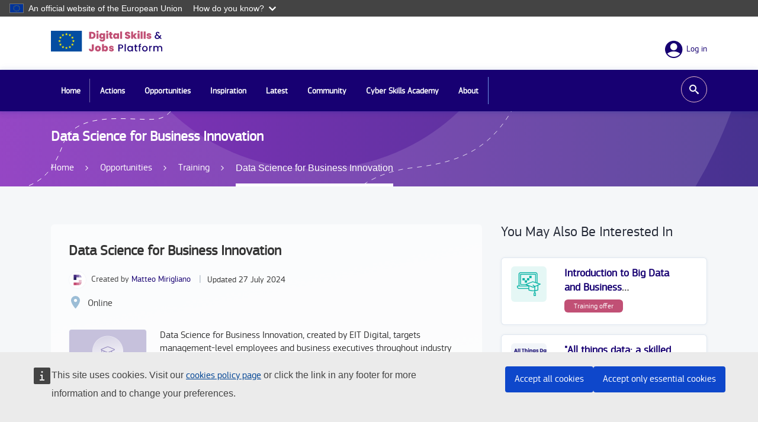

--- FILE ---
content_type: text/html; charset=UTF-8
request_url: https://digital-skills-jobs.europa.eu/en/opportunities/training/data-science-business-innovation
body_size: 10909
content:
<!DOCTYPE html>
<html lang="en" dir="ltr" prefix="og: https://ogp.me/ns#">
<head>
  <meta charset="utf-8" />
<meta name="description" content="Fostering data-driven innovation for business executives and management level." />
<link rel="canonical" href="https://digital-skills-jobs.europa.eu/en/opportunities/training/data-science-business-innovation" />
<meta name="robots" content="index, follow" />
<meta name="google" content="m7IHk7pKylIU7RFYFSKN1umSGO3GUyQMloRptsywwSw" />
<meta property="og:site_name" content="Digital Skills and Jobs Platform" />
<meta property="og:url" content="https://digital-skills-jobs.europa.eu/en/opportunities/training/data-science-business-innovation" />
<meta property="og:title" content="Data Science for Business Innovation" />
<meta property="og:description" content="Fostering data-driven innovation for business executives and management level." />
<meta property="og:image" content="https://digital-skills-jobs.europa.eu/themes/custom/edsjp/assets/images/digital-skills-logo.png" />
<meta property="og:image:width" content="1080" />
<meta property="og:image:height" content="1080" />
<meta name="twitter:card" content="summary_large_image" />
<meta name="twitter:title" content="Data Science for Business Innovation" />
<meta name="twitter:description" content="The Digital Skills and Jobs Platform is the home of digital skills information from across Europe and the heart of the Digital Skills &amp; Jobs Community." />
<meta name="twitter:site" content="@DigitalSkillsEU" />
<meta name="twitter:image" content="https://digital-skills-jobs.europa.eu/themes/custom/edsjp/assets/images/digital-skills-logo.png" />
<meta http-equiv="X-UA-Compatible" content="IE=edge,chrome=1" />
<meta name="Generator" content="Drupal 10 (https://www.drupal.org)" />
<meta name="MobileOptimized" content="width" />
<meta name="HandheldFriendly" content="true" />
<meta name="viewport" content="width=device-width, initial-scale=1.0" />
<script type="application/ld+json">{
    "@context": "https://schema.org",
    "@graph": [
        {
            "@type": "Course",
            "name": "Data Science for Business Innovation",
            "description": "Fostering data-driven innovation for business executives and management level.",
            "provider": {
                "@type": "Organization",
                "@id": "https://digital-skills-jobs.europa.eu/en/organisations/eit-digital",
                "name": "EIT Digital",
                "url": "https://digital-skills-jobs.europa.eu/en/organisations/eit-digital",
                "logo": {
                    "@type": "ImageObject",
                    "representativeOfPage": "True",
                    "url": "https://digital-skills-jobs.europa.eu/themes/custom/edsjp/assets/images/digital-skills-logo.png",
                    "width": "1080",
                    "height": "1080"
                }
            }
        },
        {
            "@type": "WebPage",
            "@id": "https://digital-skills-jobs.europa.eu/en/opportunities/training/data-science-business-innovation",
            "breadcrumb": {
                "@type": "BreadcrumbList",
                "itemListElement": [
                    {
                        "@type": "ListItem",
                        "position": 1,
                        "name": "Home",
                        "item": "https://digital-skills-jobs.europa.eu/en"
                    },
                    {
                        "@type": "ListItem",
                        "position": 2,
                        "name": "Opportunities",
                        "item": "https://digital-skills-jobs.europa.eu/en/opportunities"
                    },
                    {
                        "@type": "ListItem",
                        "position": 3,
                        "name": "Training",
                        "item": "https://digital-skills-jobs.europa.eu/en/opportunities/training"
                    }
                ]
            }
        }
    ]
}</script>
<link rel="icon" href="/themes/custom/edsjp/images/favicons/eu/favicon.ico" type="image/vnd.microsoft.icon" />
<link rel="alternate" hreflang="en" href="https://digital-skills-jobs.europa.eu/en/opportunities/training/data-science-business-innovation" />
<link rel="icon" href="/themes/custom/edsjp/images/favicons/eu/favicon.svg" type="image/svg+xml" />
<link rel="apple-touch-icon" href="/themes/custom/edsjp/images/favicons/eu/favicon.png" />

    <title>Data Science for Business Innovation | Digital Skills and Jobs Platform</title>
    <link rel="stylesheet" media="all" href="/sites/default/files/css/css_QmnidtT6XifagJlZEKb5PoR-3E-ogU5B01-x73S2YWw.css?delta=0&amp;language=en&amp;theme=edsjp&amp;include=eJwtzFkOgCAMRdENNXRJpIanokUIxXH1xuHnJufndirXyZ0YCMGmwn2VhD3XmXA0jcvMoa5F1P2kXmXgJ-6hl0kOyvBtRAKXGpdGdlpD-q5bxG781qUcVsUND1QsfQ" />
<link rel="stylesheet" media="all" href="/sites/default/files/css/css_IyoCuLBUo5rFcGqKUhJpUrSr01dCCLZJWSRzerxUhdA.css?delta=1&amp;language=en&amp;theme=edsjp&amp;include=eJwtzFkOgCAMRdENNXRJpIanokUIxXH1xuHnJufndirXyZ0YCMGmwn2VhD3XmXA0jcvMoa5F1P2kXmXgJ-6hl0kOyvBtRAKXGpdGdlpD-q5bxG781qUcVsUND1QsfQ" />
<link rel="stylesheet" media="print" href="/sites/default/files/css/css_b93cdSYRv9AgjoPYbATJLYD2zCVD0amN4-dTkR7uvjE.css?delta=2&amp;language=en&amp;theme=edsjp&amp;include=eJwtzFkOgCAMRdENNXRJpIanokUIxXH1xuHnJufndirXyZ0YCMGmwn2VhD3XmXA0jcvMoa5F1P2kXmXgJ-6hl0kOyvBtRAKXGpdGdlpD-q5bxG781qUcVsUND1QsfQ" />
<link rel="stylesheet" media="all" href="/sites/default/files/css/css_yrC9-QOx7446JM0Ao5DBGUulWGG99C5gVv1LvF5dxYo.css?delta=3&amp;language=en&amp;theme=edsjp&amp;include=eJwtzFkOgCAMRdENNXRJpIanokUIxXH1xuHnJufndirXyZ0YCMGmwn2VhD3XmXA0jcvMoa5F1P2kXmXgJ-6hl0kOyvBtRAKXGpdGdlpD-q5bxG781qUcVsUND1QsfQ" />
<link rel="stylesheet" media="print" href="/sites/default/files/css/css_ADq-Lgj6kJ1JcBdyaR4_5eV-BNfyPVbVaHCc6HJChHo.css?delta=4&amp;language=en&amp;theme=edsjp&amp;include=eJwtzFkOgCAMRdENNXRJpIanokUIxXH1xuHnJufndirXyZ0YCMGmwn2VhD3XmXA0jcvMoa5F1P2kXmXgJ-6hl0kOyvBtRAKXGpdGdlpD-q5bxG781qUcVsUND1QsfQ" />

      
        </head>
<body class="language-en ecl-typography path-node page-node-type-dsj-training-offer">
<a href="#main-content" class="ecl-skip-link"  id="skip-id">Skip to main content</a>

<script type="application/json">{"utility":"globan","theme":"dark","logo":true,"link":true,"mode":false}</script>

  <div class="dialog-off-canvas-main-canvas" data-off-canvas-main-canvas>
    		<header class="ecl-site-header-core" data-ecl-site-header="true" data-ecl-auto-init="SiteHeaderCore">
		
		<div class="ecl-site-header-core__container ecl-container">
			<div class="ecl-site-header-core__top">
				  <div id="block-dsj-site-branding" class="block">
  
    

        <a href="/en" rel="home">
      <img src="/themes/custom/edsjp/assets/images/ec_logo.svg" alt="Home" />
    </a>
      
</div>


				<div class="ecl-site-header-core__action">
					  <nav role="navigation" aria-labelledby="block-useraccountmenu-menu" id="block-useraccountmenu">
            
  <span class="ecl-u-type-heading-2 visually-hidden" id="block-useraccountmenu-menu">User account menu</span>
  

        
        <ul>
            <li rel="nofollow" class="log-in">
                <a href="/en/eulogin?returnto=/en/opportunities/training/data-science-business-innovation"  rel="nofollow" class="log-in">
          <span class="label-item"> Log in </span>
        </a>
              </li>
      </ul>
    


  </nav>


				</div>
			</div>
		</div>
					  <div id="block-dsj-main-navigation">
  
  
  <nav
    class="ecl-menu ecl-menu--group1"
    data-ecl-menu
    data-ecl-auto-init="Menu"
    aria-expanded="false"
    
  ><div class="ecl-menu__overlay" data-ecl-menu-overlay></div><div class="ecl-container ecl-menu__container"><a
        class="ecl-link ecl-link--standalone ecl-menu__open"
        href=""
        data-ecl-menu-open
      ><svg
  class="ecl-icon ecl-icon--s"
  focusable="false"
  aria-hidden="true"
  ><use xlink:href="#hamburger"></use></svg></a><section class="ecl-menu__inner" data-ecl-menu-inner><header class="ecl-menu__inner-header"><button
            class="ecl-menu__close ecl-button ecl-button--text"
            type="submit"
            data-ecl-menu-close
          ><span class="ecl-menu__close-container ecl-button__container"><svg
  class="ecl-icon ecl-icon--s ecl-button__icon ecl-button__icon--before"
  focusable="false"
  aria-hidden="true"
   data-ecl-icon><use xlink:href="#close-filled"></use></svg><span
              class="ecl-button__label"
              data-ecl-label="true"></span></span></button><div class="ecl-menu__title"></div><button
            data-ecl-menu-back
            type="submit"
            class="ecl-menu__back ecl-button ecl-button--text"
          ><span class="ecl-button__container"><svg
  class="ecl-icon ecl-icon--s ecl-icon--rotate-270 ecl-button__icon ecl-button__icon--before"
  focusable="false"
  aria-hidden="true"
   data-ecl-icon><use xlink:href="#corner-arrow"></use></svg><span
              class="ecl-button__label"
              data-ecl-label
            ></span></span></button></header><ul class="ecl-menu__list"><li
    class="ecl-menu__item" data-ecl-menu-item><a href="/en" class="ecl-menu__link" data-ecl-menu-link>Home    </a></li><li
    class="ecl-menu__item ecl-menu__item--has-children" data-ecl-menu-item data-ecl-has-children><a href="/en/actions" class="ecl-menu__link" data-ecl-menu-link>Actions<svg
  class="ecl-icon ecl-icon--xs ecl-icon--rotate-90 ecl-menu__link-icon"
  focusable="false"
  aria-hidden="true"
  ><use xlink:href="#corner-arrow"></use></svg></a><div
        class="ecl-menu__mega"
        data-ecl-menu-mega
      ><ul class="ecl-menu__sublist"><li
              class="ecl-menu__subitem"
              data-ecl-menu-subitem
            ></span><span class="ecl-menu__sublink--container"><a
                href="/en/actions/european-initiatives"
                class="ecl-menu__sublink"
              >European Initiatives</a><div class="field field--name-field-dsj-subtitle field__item">Policies, Projects, Programmes</div></span></li><li
              class="ecl-menu__subitem"
              data-ecl-menu-subitem
            ></span><span class="ecl-menu__sublink--container"><a
                href="/en/actions/national-initiatives"
                class="ecl-menu__sublink"
              >National Initiatives</a><div class="field field--name-field-dsj-subtitle field__item">Action Plans, Digital Strategies</div></span></li></ul></div></li><li
    class="ecl-menu__item ecl-menu__item--has-children" data-ecl-menu-item data-ecl-has-children><a href="/en/opportunities" class="ecl-menu__link" data-ecl-menu-link>Opportunities<svg
  class="ecl-icon ecl-icon--xs ecl-icon--rotate-90 ecl-menu__link-icon"
  focusable="false"
  aria-hidden="true"
  ><use xlink:href="#corner-arrow"></use></svg></a><div
        class="ecl-menu__mega"
        data-ecl-menu-mega
      ><ul class="ecl-menu__sublist"><li
              class="ecl-menu__subitem"
              data-ecl-menu-subitem
            ></span><span class="ecl-menu__sublink--container"><a
                href="/en/opportunities/training"
                class="ecl-menu__sublink"
              >Training</a><div class="field field--name-field-dsj-subtitle field__item">MOOCs, courses, learning platforms</div></span></li><li
              class="ecl-menu__subitem"
              data-ecl-menu-subitem
            ></span><span class="ecl-menu__sublink--container"><a
                href="/en/opportunities/funding"
                class="ecl-menu__sublink"
              >Funding</a><div class="field field--name-field-dsj-subtitle field__item">Projects funding, Grants, Loans </div></span></li><li
              class="ecl-menu__subitem"
              data-ecl-menu-subitem
            ></span><span class="ecl-menu__sublink--container"><a
                href="/en/opportunities/careers"
                class="ecl-menu__sublink"
              >Careers</a><div class="field field--name-field-dsj-subtitle field__item">Guidance, Skills mapping, Job trends </div></span></li><li
              class="ecl-menu__subitem"
              data-ecl-menu-subitem
            ></span><span class="ecl-menu__sublink--container"><a
                href="/en/learning-path"
                class="ecl-menu__sublink"
              >Learning paths</a><div class="field field--name-field-dsj-subtitle field__item">Guided learning pathways for users</div></span></li><li
              class="ecl-menu__subitem"
              data-ecl-menu-subitem
            ></span><span class="ecl-menu__sublink--container"><a
                href="/en/learning-content"
                class="ecl-menu__sublink"
              >Learning content</a><div class="field field--name-field-dsj-subtitle field__item">Single teaching units, lectures, tutorials, video-lessons</div></span></li><li
              class="ecl-menu__subitem"
              data-ecl-menu-subitem
            ></span><span class="ecl-menu__sublink--container"><a
                href="/en/opportunities/partnership-requests"
                class="ecl-menu__sublink"
              >Partnership request</a><div class="field field--name-field-dsj-subtitle field__item">Find partners for your projects and initiatives</div></span></li></ul></div></li><li
    class="ecl-menu__item ecl-menu__item--has-children" data-ecl-menu-item data-ecl-has-children><a href="/en/inspiration" class="ecl-menu__link" data-ecl-menu-link>Inspiration<svg
  class="ecl-icon ecl-icon--xs ecl-icon--rotate-90 ecl-menu__link-icon"
  focusable="false"
  aria-hidden="true"
  ><use xlink:href="#corner-arrow"></use></svg></a><div
        class="ecl-menu__mega"
        data-ecl-menu-mega
      ><ul class="ecl-menu__sublist"><li
              class="ecl-menu__subitem"
              data-ecl-menu-subitem
            ></span><span class="ecl-menu__sublink--container"><a
                href="/en/inspiration/good-practices"
                class="ecl-menu__sublink"
              >Good Practices</a><div class="field field--name-field-dsj-subtitle field__item">Impactful initiatives at EU and National levels</div></span></li><li
              class="ecl-menu__subitem"
              data-ecl-menu-subitem
            ></span><span class="ecl-menu__sublink--container"><a
                href="/en/inspiration/pledges"
                class="ecl-menu__sublink"
              >Pledges</a><div class="field field--name-field-dsj-subtitle field__item">Pledges for Digital Skills across the EU</div></span></li><li
              class="ecl-menu__subitem"
              data-ecl-menu-subitem
            ></span><span class="ecl-menu__sublink--container"><a
                href="/en/inspiration/resources"
                class="ecl-menu__sublink"
              >Resources</a><div class="field field--name-field-dsj-subtitle field__item">Case studies, Training curricula, Self assessement tools</div></span></li><li
              class="ecl-menu__subitem"
              data-ecl-menu-subitem
            ></span><span class="ecl-menu__sublink--container"><a
                href="/en/inspiration/research"
                class="ecl-menu__sublink"
              >Research</a><div class="field field--name-field-dsj-subtitle field__item">Data, Reports, Studies, Trends </div></span></li></ul></div></li><li
    class="ecl-menu__item ecl-menu__item--has-children" data-ecl-menu-item data-ecl-has-children><a href="/en/latest" class="ecl-menu__link" data-ecl-menu-link>Latest<svg
  class="ecl-icon ecl-icon--xs ecl-icon--rotate-90 ecl-menu__link-icon"
  focusable="false"
  aria-hidden="true"
  ><use xlink:href="#corner-arrow"></use></svg></a><div
        class="ecl-menu__mega"
        data-ecl-menu-mega
      ><ul class="ecl-menu__sublist"><li
              class="ecl-menu__subitem"
              data-ecl-menu-subitem
            ></span><span class="ecl-menu__sublink--container"><a
                href="/en/latest/news"
                class="ecl-menu__sublink"
              >News</a><div class="field field--name-field-dsj-subtitle field__item">EU and National updates and stories</div></span></li><li
              class="ecl-menu__subitem"
              data-ecl-menu-subitem
            ></span><span class="ecl-menu__sublink--container"><a
                href="/en/latest/events"
                class="ecl-menu__sublink"
              >Events</a><div class="field field--name-field-dsj-subtitle field__item">Conferences, workshops, webinars, seminars</div></span></li><li
              class="ecl-menu__subitem"
              data-ecl-menu-subitem
            ></span><span class="ecl-menu__sublink--container"><a
                href="/en/latest/opinions"
                class="ecl-menu__sublink"
              >Opinions</a><div class="field field--name-field-dsj-subtitle field__item">Leadership perspectives, experts&#039; view, interviews</div></span></li><li
              class="ecl-menu__subitem"
              data-ecl-menu-subitem
            ></span><span class="ecl-menu__sublink--container"><a
                href="/en/latest/briefs"
                class="ecl-menu__sublink"
              >Briefs</a><div class="field field--name-field-dsj-subtitle field__item">Country overviews and experts&#039; insights</div></span></li></ul></div></li><li
    class="ecl-menu__item ecl-menu__item--has-children" data-ecl-menu-item data-ecl-has-children><a href="/en/community" class="ecl-menu__link" data-ecl-menu-link>Community<svg
  class="ecl-icon ecl-icon--xs ecl-icon--rotate-90 ecl-menu__link-icon"
  focusable="false"
  aria-hidden="true"
  ><use xlink:href="#corner-arrow"></use></svg></a><div
        class="ecl-menu__mega"
        data-ecl-menu-mega
      ><ul class="ecl-menu__sublist"><li
              class="ecl-menu__subitem"
              data-ecl-menu-subitem
            ></span><span class="ecl-menu__sublink--container"><a
                href="/en/european-digital-skills-awards-2025"
                class="ecl-menu__sublink"
              >The European Digital Skills Awards</a><div class="field field--name-field-dsj-subtitle field__item">Rewarding digital skills projects from Europe</div></span></li><li
              class="ecl-menu__subitem"
              data-ecl-menu-subitem
            ></span><span class="ecl-menu__sublink--container"><a
                href="/en/digital-skills-talks-series"
                class="ecl-menu__sublink"
              >Digital Skills Talks Series</a></span></li><li
              class="ecl-menu__subitem"
              data-ecl-menu-subitem
            ></span><span class="ecl-menu__sublink--container"><a
                href="/en/join-community-0"
                class="ecl-menu__sublink"
              >Join the Community!</a></span></li></ul></div></li><li
    class="ecl-menu__item ecl-menu__item--has-children" data-ecl-menu-item data-ecl-has-children><a href="/en/cybersecurity-skills-academy" class="ecl-menu__link" data-ecl-menu-link>Cyber Skills Academy<svg
  class="ecl-icon ecl-icon--xs ecl-icon--rotate-90 ecl-menu__link-icon"
  focusable="false"
  aria-hidden="true"
  ><use xlink:href="#corner-arrow"></use></svg></a><div
        class="ecl-menu__mega"
        data-ecl-menu-mega
      ><ul class="ecl-menu__sublist"><li
              class="ecl-menu__subitem"
              data-ecl-menu-subitem
            ></span><span class="ecl-menu__sublink--container"><a
                href="/en/cyber-skills-academy-knowledge-and-training"
                class="ecl-menu__sublink"
              >Knowledge and training</a><div class="field field--name-field-dsj-subtitle field__item">Frameworks, training opportunities, certification</div></span></li><li
              class="ecl-menu__subitem"
              data-ecl-menu-subitem
            ></span><span class="ecl-menu__sublink--container"><a
                href="/en/cyber-skills-academy-funding-projects"
                class="ecl-menu__sublink"
              >Funding and projects</a><div class="field field--name-field-dsj-subtitle field__item">Funding programmes, past projects</div></span></li><li
              class="ecl-menu__subitem"
              data-ecl-menu-subitem
            ></span><span class="ecl-menu__sublink--container"><a
                href="/en/cyber-skills-academy-get-involved"
                class="ecl-menu__sublink"
              >Get involved</a><div class="field field--name-field-dsj-subtitle field__item">Industry-Academia Network &amp; Pledges</div></span></li><li
              class="ecl-menu__subitem"
              data-ecl-menu-subitem
            ></span><span class="ecl-menu__sublink--container"><a
                href="/en/cyber-skills-academy-measuring-progress"
                class="ecl-menu__sublink"
              >Measuring progress</a><div class="field field--name-field-dsj-subtitle field__item">Indicators, DESI</div></span></li><li
              class="ecl-menu__subitem"
              data-ecl-menu-subitem
            ></span><span class="ecl-menu__sublink--container"><a
                href="/en/cybersecurity-skills-academy-diversity-inclusion"
                class="ecl-menu__sublink"
              >Diversity &amp; Inclusion</a><div class="field field--name-field-dsj-subtitle field__item">Gender and inclusiveness initiatives</div></span></li></ul></div></li><li
    class="ecl-menu__item ecl-menu__item--has-children" data-ecl-menu-item data-ecl-has-children><a href="/en/about" class="ecl-menu__link" data-ecl-menu-link>About<svg
  class="ecl-icon ecl-icon--xs ecl-icon--rotate-90 ecl-menu__link-icon"
  focusable="false"
  aria-hidden="true"
  ><use xlink:href="#corner-arrow"></use></svg></a><div
        class="ecl-menu__mega"
        data-ecl-menu-mega
      ><ul class="ecl-menu__sublist"><li
              class="ecl-menu__subitem"
              data-ecl-menu-subitem
            ></span><span class="ecl-menu__sublink--container"><a
                href="/en/about/digital-skills-and-jobs-platform"
                class="ecl-menu__sublink"
              >Digital Skills and Jobs Platform</a><div class="field field--name-field-dsj-subtitle field__item">Digital skills, inclusion, re/up-skilling, community building </div></span></li><li
              class="ecl-menu__subitem"
              data-ecl-menu-subitem
            ></span><span class="ecl-menu__sublink--container"><a
                href="/en/about/digital-skills-and-jobs-coalition"
                class="ecl-menu__sublink"
              >Digital Skills and Jobs Coalition</a><div class="field field--name-field-dsj-subtitle field__item">Initiatives, Actions and Pledges across EU</div></span></li><li
              class="ecl-menu__subitem"
              data-ecl-menu-subitem
            ></span><span class="ecl-menu__sublink--container"><a
                href="/en/about/digital-europe-programme"
                class="ecl-menu__sublink"
              >Digital Europe Programme</a><div class="field field--name-field-dsj-subtitle field__item">Digital transformation, investment, recovery</div></span></li><li
              class="ecl-menu__subitem"
              data-ecl-menu-subitem
            ></span><span class="ecl-menu__sublink--container"><a
                href="/en/about/national-digital-skills-and-jobs-coalitions"
                class="ecl-menu__sublink"
              >National Coalitions</a><div class="field field--name-field-dsj-subtitle field__item">Initiatives and Good practices at national level</div></span></li><li
              class="ecl-menu__subitem"
              data-ecl-menu-subitem
            ></span><span class="ecl-menu__sublink--container"><a
                href="/en/about/digital-skillup"
                class="ecl-menu__sublink"
              >Digital SkillUp</a><div class="field field--name-field-dsj-subtitle field__item">Emerging technologies for all</div></span></li></ul></div></li></ul></section></div></nav>
</div>
<div class="views-exposed-form block" data-drupal-selector="views-exposed-form-dsj-search-page-1" id="block-dsj-exposedformsearchpage-1">
  
    

      <form action="/en/search" method="get" id="views-exposed-form-dsj-search-page-1" accept-charset="UTF-8" class="ecl-form"><div class="js-form-item form-item js-form-type-textfield form-item-fulltext js-form-item-fulltext ecl-form-group ecl-form-group--text-input ecl-u-mv-m">
      <label for="edit-fulltext" class="ecl-form-label">Keywords</label>
        
<input data-drupal-selector="edit-fulltext" type="text" id="edit-fulltext" name="fulltext" value="" size="30" maxlength="128" class="form-text ecl-text-input" />

            <div id="edit-fulltext--description" class="ecl-help-block description">
      Search by keyword
    </div>
  </div>
<div data-drupal-selector="edit-actions" class="form-actions js-form-wrapper form-wrapper ecl-form-group" id="edit-actions">          
<button class="ecl-button ecl-button--primary button js-form-submit form-submit" type="submit"  data-drupal-selector="edit-submit-dsj-search" type="submit" id="edit-submit-dsj-search" value="Apply" class="button&#x20;js-form-submit&#x20;form-submit">Apply</button></div>

</form>

  </div>


			</header>

			  <div id="block-dsj-page-header" class="block">
  
    

      
			
		
																					


<div class="ecl-page-header-core ecl-u-mb-xl color-opportunities" ><div class="ecl-container"><nav class="ecl-breadcrumb ecl-page-header-core__breadcrumb ecl-page-header__breadcrumb" aria-label="" data-ecl-breadcrumb="true" data-ecl-auto-init="Breadcrumb"><ol class="ecl-breadcrumb__container"><li class="ecl-breadcrumb__segment" data-ecl-breadcrumb-item="static"><a
  href="/en"
  class="ecl-link ecl-link--standalone ecl-link--no-visited ecl-breadcrumb__link"
  
>Home</a><svg
  class="ecl-icon ecl-icon--2xs ecl-icon--rotate-90 ecl-breadcrumb__icon"
  focusable="false"
  aria-hidden="true"
   role="presentation"><use xlink:href="/themes/contrib/oe_theme/dist/eu/images/icons/sprites/icons.svg#corner-arrow"></use></svg></li><li
            class="ecl-breadcrumb__segment ecl-breadcrumb__segment--ellipsis"
            data-ecl-breadcrumb-ellipsis
            ><button class="ecl-button ecl-button--ghost ecl-breadcrumb__ellipsis" type="button"  data-ecl-breadcrumb-ellipsis-button aria-label="">…</button><svg
  class="ecl-icon ecl-icon--2xs ecl-icon--rotate-90 ecl-breadcrumb__icon"
  focusable="false"
  aria-hidden="true"
   role="presentation"><use xlink:href="/themes/contrib/oe_theme/dist/eu/images/icons/sprites/icons.svg#corner-arrow"></use></svg></li><li class="ecl-breadcrumb__segment" data-ecl-breadcrumb-item="expandable"><a
  href="/en/opportunities"
  class="ecl-link ecl-link--standalone ecl-link--no-visited ecl-breadcrumb__link"
  
>Opportunities</a><svg
  class="ecl-icon ecl-icon--2xs ecl-icon--rotate-90 ecl-breadcrumb__icon"
  focusable="false"
  aria-hidden="true"
   role="presentation"><use xlink:href="/themes/contrib/oe_theme/dist/eu/images/icons/sprites/icons.svg#corner-arrow"></use></svg></li><li class="ecl-breadcrumb__segment" data-ecl-breadcrumb-item="static"><a
  href="/en/opportunities/training"
  class="ecl-link ecl-link--standalone ecl-link--no-visited ecl-breadcrumb__link"
  
>Training</a><svg
  class="ecl-icon ecl-icon--2xs ecl-icon--rotate-90 ecl-breadcrumb__icon"
  focusable="false"
  aria-hidden="true"
   role="presentation"><use xlink:href="/themes/contrib/oe_theme/dist/eu/images/icons/sprites/icons.svg#corner-arrow"></use></svg></li><li class="ecl-breadcrumb__segment ecl-breadcrumb__current-page" data-ecl-breadcrumb-item="static" aria-current="page"><span>Data Science for Business Innovation</span></li></ol></nav><div class="top-content"><span class="ecl-page-header-core__title"><span>Data Science for Business Innovation</span></span></div></div></div>
  </div>


	
	<main class="ecl-u-pb-xl" id="main-content">
		<div class="ecl-container">
			<div class="ecl-row  ">
				<div class="ecl-col-s-12 ecl-col-m-8">
					
    <div class="region region-content">
                    <div data-drupal-messages-fallback class="hidden"></div><div id="block-dsj-main-page-content">
  
    
      <article data-history-node-id="765" class="node node--promoted dsj-training-offer dsj-training-offer--full node--full node--dsj-training-offer">

  <div class="node--content" >
    <header>
      <div class="upper">
        
        <h1>
          Data Science for Business Innovation
        </h1>
        
        <div class="subscribe-button-wrapper">
                  </div>
      </div>
      <div class="author">
        <article data-history-node-id="765" class="node node--promoted dsj-training-offer dsj-training-offer--full node--full node--dsj-training-offer user user--token">
            
                        <div class="field field--name-field-dsj-picture field__item">  <img loading="lazy" src="/sites/default/files/styles/thumbnail_100x100_crop/public/2021-05/D%20icon%20square%20-%201_10.png?itok=mmB0ArZk" width="100" height="100" alt="" />


</div>
            
  <div class="user-name">
    <div class="started-by">
      <span class="hidden-mobile">Created by</span>
              <a href="/en/user/n006sqi0">Matteo Mirigliano</a>
          </div>
    <span class="delimiter">|</span>
  </div>

          <div class="started-on">
            <span class="hidden-mobile">Updated</span>
                                      <time>27 July 2024</time>
                      </div>
        </article>
      </div>
      <div>
              </div>
      <div>
                  
            <div class="field field--name-field-dsj-assessment-type field__items">
                            <div class="field__item"><a href="/en/search?fulltext=Online">Online</a></div>
                    </div>
    
              </div>
    </header>

    <div>
                              <div class="dsj_content_icon field field--image field--name-field-dsj-image field__item"><img src="/sites/default/files/styles/dsj_content_icon/public/placeholders/dsj_training_offer/default.png?itok=Alkb7_81" alt="" />

</div>
            <div class="field field--name-body"><div class="field__item"><p>Data Science for Business Innovation, created by EIT Digital, targets management-level employees and business executives throughout industry sectors, who are interested in learning more about data science and its potential to stimulate business innovation.&nbsp;Data Science for Business Innovation combines a wide range of learning activities - introductory lectures, video materials, reading material and online tutorials to introduce concepts such as big data, machine learning, data valorisation (i.e the ability to extract from data the solutions and answers relevant to business needs) and data-related communication.</p><p>Course topics cover the essential concepts surrounding data use, needs, and analysis, including machine learning methods and their respective advantages and disadvantages, or practical applicability issues. Participants are also introduced to essential data science concepts, tools and methods through a variety of use cases and success stories of different innovative data science applications. In addition, the course attempts to convey the importance of data science as a field, and clarify the main types of problems that data science can offer a solution for. Learners also have the chance to understand the role of machine learning and artificial intelligence, and discover practical guidance on implementing and deploying technology solutions within their own contexts. All topics are covered with realistic example-based lectures, use cases, and supporting learning material.&nbsp;</p><p>The course is offered for beginners and requires no technical knowledge or understanding. It can be audited&nbsp;for free through the Coursera learning platform, which requires users to pay for certification and assessment.</p></div></div>
<div  id="offer-details" class="bordered-field-list">
  <h3>Training Offer Details</h3>
    
  <div class="field field--name-field-dsj-website-link clearfix">
    <div class="field__label">Website link</div>
          <div class="field__items">
              <div class="field__item"><a href="https://www.coursera.org/learn/data-science-for-business-innovation">EIT Digital Online Course - Data Science for Business Innovation </a></div>
              </div>
      </div>

    <div class="field field--name-field-dsj-digital-technology clearfix">
        <div class="field__label">Digital technology / specialisation</div>
                <div class="field__items">
                                        <div class="field__item"><a href="/en/search?f%5B0%5D=digital_technology%3Ahttp%3A//data.europa.eu/uxp/c_bf1e2c81">Big Data</a></div>
                            <div class="field__item"><a href="/en/search?f%5B0%5D=digital_technology%3Ahttp%3A//data.europa.eu/uxp/1696">Software</a></div>
                                </div>
            </div>

    <div class="field field--name-field-dsj-typology-of-training clearfix">
        <div class="field__label">Training opportunities</div>
                                    <div class="field__item"><a href="/en/search?fulltext=Course">Course</a></div>
                            </div>

    <div class="field field--name-field-dsj-effort clearfix">
        <div class="field__label">Learning Effort</div>
                                    <div class="field__item">Part time light</div>
                            </div>

    <div class="field field--name-field-dsj-self-paced-course clearfix">
        <div class="field__label">Self-paced</div>
                                    <div class="field__item">Yes</div>
                            </div>

    <div class="field field--name-field-dsj-duration clearfix">
        <div class="field__label">Duration Time</div>
                                    <div class="field__item">1 Weeks</div>
                            </div>

    <div class="field field--name-field-dsj-digital-skill-level clearfix">
        <div class="field__label">Digital skill level</div>
                <div class="field__items">
                                        <div class="field__item"><a href="/en/search?f%5B0%5D=digital_skill_level%3Aintermediate">Intermediate</a></div>
                            <div class="field__item"><a href="/en/search?f%5B0%5D=digital_skill_level%3Aadvanced">Advanced</a></div>
                                </div>
            </div>

    <div class="field field--name-field-dsj-organization">
        <div class="field__label">Provider Organisation</div>
                <div class="field__items">
                                        <div class="field__item"><a href="/en/organisations/eit-digital" hreflang="en">EIT Digital </a></div>
                                </div>
            </div>

    <div class="field-load-more field field--name-field-dsj-geographic-scope clearfix">
        <div class="field__label">Geographic scope - Country</div>
                <div class="field__items">
                                        <div class="field__item">Austria</div>
                            <div class="field__item">Belgium</div>
                            <div class="field__item">Bulgaria</div>
                            <div class="field__item">Cyprus</div>
                            <div class="hidden field__item">Romania</div>
                            <div class="hidden field__item">Slovenia</div>
                            <div class="hidden field__item">Croatia</div>
                            <div class="hidden field__item">Czech republic</div>
                            <div class="hidden field__item">Denmark</div>
                            <div class="hidden field__item">Estonia</div>
                            <div class="hidden field__item">Finland</div>
                            <div class="hidden field__item">France</div>
                            <div class="hidden field__item">Germany</div>
                            <div class="hidden field__item">Greece</div>
                            <div class="hidden field__item">Hungary</div>
                            <div class="hidden field__item">Italy</div>
                            <div class="hidden field__item">Ireland</div>
                            <div class="hidden field__item">Malta</div>
                            <div class="hidden field__item">Latvia</div>
                            <div class="hidden field__item">Lithuania</div>
                            <div class="hidden field__item">Luxembourg</div>
                            <div class="hidden field__item">Netherlands</div>
                            <div class="hidden field__item">Portugal</div>
                            <div class="hidden field__item">Poland</div>
                            <div class="hidden field__item">Sweden</div>
                            <div class="hidden field__item">Spain</div>
                            <div class="hidden field__item">Slovakia</div>
                            <div><a href="#" class="load-more-btn button" data-field-class="field--name-field-dsj-geographic-scope">Show more</a></div>
                            <div><a href="#" class="view-less-btn button hidden" data-field-class="field--name-field-dsj-geographic-scope">Show less</a></div>
                                </div>
            </div>

    <div class="field field--name-field-dsj-target-language clearfix">
        <div class="field__label">Target language</div>
                <div class="field__items">
                                        <div class="field__item">English</div>
                            <div class="field__item">French</div>
                            <div class="field__item">Portuguese</div>
                            <div class="field__item">Spanish</div>
                                </div>
            </div>

    <div class="field field--name-field-dsj-industry clearfix">
        <div class="field__label">Field of education and training</div>
                <div class="field__items">
                                        <div class="field__item">Information and Communication Technologies (ICTs) not further defined</div>
                            <div class="field__item">Database and network design and administration</div>
                            <div class="field__item">Software and applications development and analysis</div>
                                </div>
            </div>

    <div class="field field--name-field-dsj-is-course-free clearfix">
        <div class="field__label">Is this course free</div>
                                    <div class="field__item">Yes</div>
                            </div>

    <div class="empty-fields empty-fields__text field field--name-field-dsj-prerequisites clearfix">
        <div class="field__label">Prerequisites</div>
                                    <div class="field__item">No</div>
                            </div>

    <div class="empty-fields empty-fields__text field field--name-field-dsj-upcoming-course clearfix">
        <div class="field__label">Upcoming course</div>
                                    <div class="field__item">No</div>
                            </div>

  </div>
    </div>

          <div class="voteShare-container">
              <div class="voting"></div>
      
              <div class="sharing"><div class="ecl-social-media-share">
  <p class="ecl-social-media-share__description">
    Share this page
  </p>
  <script type="application/json">{"service":"share","version":"2.0","networks":["twitter","facebook","linkedin","email","more"],"display":"icons","stats":true,"color":true}</script>
</div>
</div>
      
      
          </div>
    </div>

  <div class="node--comments">
      <div class="user-page-links">
      <a href="https://digital-skills-jobs.europa.eu/en/eulogin?returnto=/en/opportunities/training/data-science-business-innovation" rel="nofollow">Log in to comment</a>
    </div>
  </div>

</article>

  </div>

    </div>

				</div>
									<div class="ecl-col-s-12 ecl-col-m-4 sidebar">
						
    <div class="region region-content">
                    <div class="views-element-container block" id="block-views-block-dsj-linked-content-linked">
  
      <h2 class="ecl-u-type-heading-2">You May Also Be Interested In</h2>
    

      <div><div class="view-dsj-linked-content view-display-id-linked js-view-dom-id-5d3f31e0a9d24a81c67aad4a54ed4c5ba63035e2921980d76433dbc2a7bab6d7">
  
    

  
  
  
      <div class="view-rows">
          <div class="recommended-row views-row"><div><span class="not-interested-btn"></span></div><article data-history-node-id="13916" class="node node--promoted dsj-training-offer dsj-training-offer--teaser node--teaser node--dsj-training-offer">
  <div class="article-image">
    
                        <div class="thumbnail_100x100_crop field field--name-field-dsj-image field__item"><a href='/en/opportunities/training/introduction-big-data-and-business-intelligence'><img src="/sites/default/files/styles/thumbnail_100x100_crop/public/placeholders/dsj_training_offer/default.png?itok=HiU87X3c" width="100" height="100" alt="" loading="lazy" />

</a></div>
            
  </div>
  <div class="article-info">
    
    <h2>
      <a href="/en/opportunities/training/introduction-big-data-and-business-intelligence" rel="bookmark" title="Introduction to Big Data and Business Intelligence"><span>Introduction to Big Data and Business Intelligence</span>
</a>
    </h2>
    
    <a href="/en/opportunities/training" class="type-pill color-opportunities">Training offer</a>
  </div>
</article>
</div>
    <div class="recommended-row views-row"><div><span class="not-interested-btn"></span></div><article data-history-node-id="10799" class="node dsj-article dsj-article--teaser node--teaser node--dsj-article">
  <div class="article-image">
    
                        <div class="thumbnail_100x100_crop field field--name-field-dsj-image field__item">  <a href="/en/latest/briefs/all-things-data-skilled-workforce-data-driven-future-deep-dive" hreflang="en"><img loading="lazy" src="/sites/default/files/styles/thumbnail_100x100_crop/public/2023-11/Data_Expert_Paper_coverphoto.png?h=cc95942a&amp;itok=36T0QnON" width="100" height="100" alt="A banner with an illustration of a person with data elements (laptop, cloud) floating around. Banner states: All things data: a skilled workforce in a data-driven future?" title="A banner with an illustration of a person with data elements (laptop, cloud) floating around. Banner states: All things data: a skilled workforce in a data-driven future?" />

</a>
</div>
            
  </div>
  <div class="article-info">
    
    <h2>
      <a href="/en/latest/briefs/all-things-data-skilled-workforce-data-driven-future-deep-dive" rel="bookmark"><span>&quot;All things data: a skilled workforce in a data-driven future?&quot;: a deep-dive</span>
</a>
    </h2>
    
    <a href="/en/latest/briefs" class="type-pill color-latest">Briefs</a>
  </div>
</article>
</div>
    <div class="recommended-row views-row"><div><span class="not-interested-btn"></span></div><article data-history-node-id="4173" class="node node--promoted dsj-training-offer dsj-training-offer--teaser node--teaser node--dsj-training-offer">
  <div class="article-image">
    
                        <div class="thumbnail_100x100_crop field field--name-field-dsj-image field__item"><a href='/en/opportunities/training/universitat-politecnica-de-catalunya-masters-degree-data-science'><img src="/sites/default/files/styles/thumbnail_100x100_crop/public/placeholders/dsj_training_offer/default.png?itok=HiU87X3c" width="100" height="100" alt="" loading="lazy" />

</a></div>
            
  </div>
  <div class="article-info">
    
    <h2>
      <a href="/en/opportunities/training/universitat-politecnica-de-catalunya-masters-degree-data-science" rel="bookmark" title="Universitat Politècnica de Catalunya Master&#039;s degree in Data Science"><span>Universitat Politècnica de Catalunya Master&#039;s degree in Data Science</span>
</a>
    </h2>
    
    <a href="/en/opportunities/training" class="type-pill color-opportunities">Training offer</a>
  </div>
</article>
</div>
    <div class="recommended-row views-row"><div><span class="not-interested-btn"></span></div><article data-history-node-id="3150" class="node node--promoted dsj-training-offer dsj-training-offer--teaser node--teaser node--dsj-training-offer">
  <div class="article-image">
    
                        <div class="thumbnail_100x100_crop field field--name-field-dsj-image field__item"><a href='/en/opportunities/training/data-literacy-what-it-and-why-does-it-matter'><img src="/sites/default/files/styles/thumbnail_100x100_crop/public/placeholders/dsj_training_offer/default.png?itok=HiU87X3c" width="100" height="100" alt="" loading="lazy" />

</a></div>
            
  </div>
  <div class="article-info">
    
    <h2>
      <a href="/en/opportunities/training/data-literacy-what-it-and-why-does-it-matter" rel="bookmark" title="Data Literacy – What is it and why does it matter?"><span>Data Literacy – What is it and why does it matter?</span>
</a>
    </h2>
    
    <a href="/en/opportunities/training" class="type-pill color-opportunities">Training offer</a>
  </div>
</article>
</div>
    <div class="recommended-row views-row"><div><span class="not-interested-btn"></span></div><article data-history-node-id="3629" class="node node--promoted dsj-training-offer dsj-training-offer--teaser node--teaser node--dsj-training-offer">
  <div class="article-image">
    
                        <div class="thumbnail_100x100_crop field field--name-field-dsj-image field__item"><a href='/en/opportunities/training/ecole-polytechnique-hec-data-science-business-master-science-and-technology'><img src="/sites/default/files/styles/thumbnail_100x100_crop/public/placeholders/dsj_training_offer/default.png?itok=HiU87X3c" width="100" height="100" alt="" loading="lazy" />

</a></div>
            
  </div>
  <div class="article-info">
    
    <h2>
      <a href="/en/opportunities/training/ecole-polytechnique-hec-data-science-business-master-science-and-technology" rel="bookmark" title="École Polytechnique HEC Data Science for Business Master of Science and Technology"><span>École Polytechnique HEC Data Science for Business Master of Science and Technology</span>
</a>
    </h2>
    
    <a href="/en/opportunities/training" class="type-pill color-opportunities">Training offer</a>
  </div>
</article>
</div>

    </div>
  
  
  
  
  
  </div>
</div>

  </div>
<div id="block-edsjp-userbasedrecommendationsblock" class="block">
  
    

      
  </div>

    </div>

					</div>
							</div>
		</div>
	</main>


			    <div class="region region-footer">
        <div class="ecl-container footer-container">
            <nav role="navigation" aria-labelledby="block-footer-menu" id="block-footer">
      
  <span class="ecl-u-type-heading-2" id="block-footer-menu">About the Digital Skills and Jobs Platform</span>
  

        
              <ul>
              <li>
        <a href="/en/terms-of-service" data-drupal-link-system-path="legal">Terms of service</a>
              </li>
          <li>
        <a href="/en/privacy-policy" data-drupal-link-system-path="node/811">Privacy policy</a>
              </li>
          <li>
        <a href="/en/contact" data-drupal-link-system-path="webform/contact">Contact</a>
              </li>
          <li>
        <a href="/en/accessibility" data-drupal-link-system-path="node/905">Accessibility</a>
              </li>
          <li>
        <a href="/en/newsletter/subscriptions" data-drupal-link-system-path="newsletter/subscriptions">Newsletter</a>
              </li>
          <li>
        <a href="/en/sitemap" data-drupal-link-system-path="sitemap">Sitemap</a>
              </li>
        </ul>
  


  </nav>
<div id="block-dsj-followusblock" class="block">
  
    

        <div class="follow-us">
    <div class="links">
      <div class="links-title">
        Follow us on social media
      </div>
              <a href="/en/contact"  title="Opens contact page" ><i class="icon icon-email"></i></a>
              <a href="https://twitter.com/DigitalSkillsEU" ><i class="icon icon-twitter"></i></a>
              <a href="https://www.facebook.com/DigitalSkillsEU" ><i class="icon icon-facebook"></i></a>
              <a href="https://youtube.com/DigitalEU" ><i class="icon icon-youtube"></i></a>
              <a href="https://www.instagram.com/DigitalEU" ><i class="icon icon-instagram"></i></a>
          </div>
  </div>

  </div>

        </div>
    </div>

	
			
    <div class="region region-content">
                    

<footer class="ecl-site-footer"><div class="ecl-container ecl-site-footer__container"><div class="ecl-site-footer__row"><div class="ecl-site-footer__column"><div class="ecl-site-footer__section"><a
  href="https://european-union.europa.eu/index_en"
  class="ecl-link ecl-link--standalone ecl-site-footer__logo-link"
   aria-label="Home&#x20;-&#x20;European&#x20;Union"
><picture class="ecl-picture ecl-site-footer__picture" title="European&#x20;Union"><source 
                  srcset="/themes/contrib/oe_theme/dist/eu/images/logo/standard-version/positive/logo-eu--en.svg"
                          media="(min-width: 996px)"
                      ><img 
          class="ecl-site-footer__logo-image"
              src="/themes/contrib/oe_theme/dist/eu/images/logo/condensed-version/positive/logo-eu--en.svg"
              alt="European Union flag" 
      /></picture></a><div class="ecl-site-footer__description">This site is managed by: Directorate-General for Communications Networks, Content and Technology</div></div></div><div class="ecl-site-footer__column"><div class="ecl-site-footer__section"><h2 class="ecl-site-footer__title ecl-site-footer__title--separator">Contact the EU</h2><ul class="ecl-site-footer__list"><li class="ecl-site-footer__list-item"><a
  href="tel:0080067891011"
  class="ecl-link ecl-link--standalone ecl-site-footer__link"
  
>Call us 00 800 6 7 8 9 10 11</a></li><li class="ecl-site-footer__list-item"><a
  href="https://europa.eu/european-union/contact/call-us_en"
  class="ecl-link ecl-link--standalone ecl-site-footer__link"
  
>Use other telephone options</a></li><li class="ecl-site-footer__list-item"><a
  href="https://europa.eu/european-union/contact/write-to-us_en"
  class="ecl-link ecl-link--standalone ecl-site-footer__link"
  
>Write to us via our contact form</a></li><li class="ecl-site-footer__list-item"><a
  href="https://europa.eu/european-union/contact/meet-us_en"
  class="ecl-link ecl-link--standalone ecl-site-footer__link"
  
>Meet us at a local EU office</a></li></ul></div><div class="ecl-site-footer__section"><h2 class="ecl-site-footer__title ecl-site-footer__title--separator">Social media</h2><ul class="ecl-site-footer__list"><li class="ecl-site-footer__list-item"><a
  href="https://europa.eu/european-union/contact/social-networks_en"
  class="ecl-link ecl-link--standalone ecl-site-footer__link"
  
>Search for EU social media channels</a></li></ul></div><div class="ecl-site-footer__section"><h2 class="ecl-site-footer__title ecl-site-footer__title--separator">Legal</h2><ul class="ecl-site-footer__list"><li class="ecl-site-footer__list-item"><a
  href="https://europa.eu/european-union/abouteuropa_en"
  class="ecl-link ecl-link--standalone ecl-site-footer__link"
  
>About this site</a></li><li class="ecl-site-footer__list-item"><a
  href="https://europa.eu/european-union/abouteuropa/language-policy_en"
  class="ecl-link ecl-link--standalone ecl-site-footer__link"
  
>Language policy</a></li><li class="ecl-site-footer__list-item"><a
  href="https://europa.eu/european-union/abouteuropa/privacy-policy_en"
  class="ecl-link ecl-link--standalone ecl-site-footer__link"
  
>Privacy policy</a></li><li class="ecl-site-footer__list-item"><a
  href="https://europa.eu/european-union/abouteuropa/legal_notices_en"
  class="ecl-link ecl-link--standalone ecl-site-footer__link"
  
>Legal notice</a></li><li class="ecl-site-footer__list-item"><a
  href="https://europa.eu/european-union/abouteuropa/cookies_en"
  class="ecl-link ecl-link--standalone ecl-site-footer__link"
  
>Cookies</a></li></ul></div></div><div class="ecl-site-footer__column"><div class="ecl-site-footer__section"><h2 class="ecl-site-footer__title ecl-site-footer__title--separator">EU institutions and bodies</h2><ul class="ecl-site-footer__list"><li class="ecl-site-footer__list-item"><a
  href="https://european-union.europa.eu/institutions-law-budget/institutions-and-bodies/search-all-eu-institutions-and-bodies_en"
  class="ecl-link ecl-link--standalone ecl-site-footer__link"
  
>Search all EU institutions and bodies</a></li></ul></div></div></div></div></footer>

    </div>

	
  </div>

<script type="application/json">{"utility":"piwik","siteID":"183","sitePath":["digital-skills-jobs.europa.eu"],"instance":"europa.eu"}</script>
<script type="application/json">{"utility":"cck","url":"https:\/\/europa.eu\/european-union\/abouteuropa\/cookies_{lang}"}</script>

<script type="application/json" data-drupal-selector="drupal-settings-json">{"path":{"baseUrl":"\/","pathPrefix":"en\/","currentPath":"node\/765","currentPathIsAdmin":false,"isFront":false,"currentLanguage":"en"},"pluralDelimiter":"\u0003","suppressDeprecationErrors":true,"ajaxPageState":{"libraries":"[base64]","theme":"edsjp","theme_token":null},"ajaxTrustedUrl":{"\/en\/search":true},"webform":{"dialog":{"options":{"narrow":{"title":"Narrow","width":600},"normal":{"title":"Normal","width":800},"wide":{"title":"Wide","width":1000}},"entity_type":"node","entity_id":"765"}},"data":{"extlink":{"extTarget":true,"extTargetAppendNewWindowDisplay":true,"extTargetAppendNewWindowLabel":"(opens in a new window)","extTargetNoOverride":true,"extNofollow":false,"extTitleNoOverride":false,"extNoreferrer":true,"extFollowNoOverride":false,"extClass":"0","extLabel":"(link is external)","extImgClass":false,"extSubdomains":false,"extExclude":"","extInclude":"","extCssExclude":"","extCssInclude":"","extCssExplicit":"","extAlert":false,"extAlertText":"This link will take you to an external web site. We are not responsible for their content.","extHideIcons":false,"mailtoClass":"0","telClass":"","mailtoLabel":"(link sends email)","telLabel":"(link is a phone number)","extUseFontAwesome":false,"extIconPlacement":"append","extPreventOrphan":false,"extFaLinkClasses":"fa fa-external-link","extFaMailtoClasses":"fa fa-envelope-o","extAdditionalLinkClasses":"","extAdditionalMailtoClasses":"","extAdditionalTelClasses":"","extFaTelClasses":"fa fa-phone","allowedDomains":[],"extExcludeNoreferrer":""}},"field_group":{"html_element":{"mode":"full","context":"view","settings":{"classes":"bordered-field-list","id":"offer-details","element":"div","show_label":true,"label_element":"h3","label_element_classes":"","attributes":"","effect":"none","speed":"fast"}}},"field_load_more":{"field--name-field-dsj-geographic-scope":{"limit":4}},"smart_events":{"ajax_url":"\/en\/smart_events_share\/ajax","access_url":"\/en\/smart_events_access\/ajax","nid":"765"},"views":{"ajax_path":"\/en\/views\/ajax","ajaxViews":{"views_dom_id:5d3f31e0a9d24a81c67aad4a54ed4c5ba63035e2921980d76433dbc2a7bab6d7":{"view_name":"dsj_linked_content","view_display_id":"linked","view_args":"765\/-1","view_path":"\/node\/765","view_base_path":null,"view_dom_id":"5d3f31e0a9d24a81c67aad4a54ed4c5ba63035e2921980d76433dbc2a7bab6d7","pager_element":0}}},"user":{"uid":0,"permissionsHash":"98883e5bcf24d0f090552deed8d6c1b668fd1a5442e0bbce9cfc16714a24ed99"}}</script>
<script src="/sites/default/files/js/js_MeYXxpc6wPOmPvuYaSmpHgoWRPk0gmTunKak_WOtkoo.js?scope=footer&amp;delta=0&amp;language=en&amp;theme=edsjp&amp;include=[base64]"></script>
<script src="https://webtools.europa.eu/load.js" defer></script>
<script src="/sites/default/files/js/js_jmwXDeCGL2HKtSa8GjVt2XARMVStsl3WvDh4Ll59TtI.js?scope=footer&amp;delta=2&amp;language=en&amp;theme=edsjp&amp;include=[base64]"></script>

</body>
</html>


--- FILE ---
content_type: image/svg+xml
request_url: https://digital-skills-jobs.europa.eu/themes/custom/edsjp/assets/images/training_location_icon.svg
body_size: 317
content:
<svg width="24" height="24" viewBox="0 0 24 24" fill="none" xmlns="http://www.w3.org/2000/svg">
<path d="M11.5 1.08044C7.35357 1.08044 4 4.43402 4 8.58044C4 14.2054 11.5 22.509 11.5 22.509C11.5 22.509 19 14.2054 19 8.58044C19 4.43402 15.6464 1.08044 11.5 1.08044ZM11.5 11.259C10.0214 11.259 8.82143 10.059 8.82143 8.58044C8.82143 7.10187 10.0214 5.90187 11.5 5.90187C12.9786 5.90187 14.1786 7.10187 14.1786 8.58044C14.1786 10.059 12.9786 11.259 11.5 11.259Z" fill="#9CBDD6"/>
</svg>
